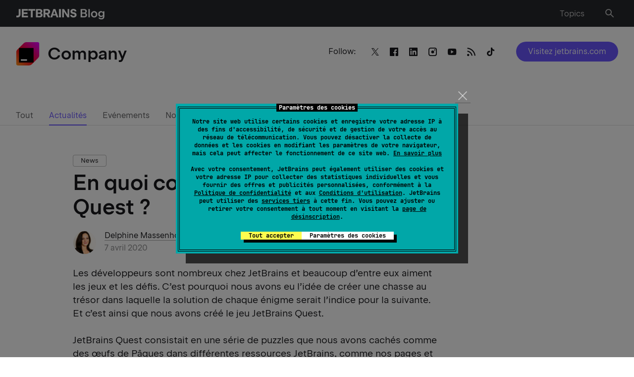

--- FILE ---
content_type: text/javascript; charset=utf-8
request_url: https://comments.blog.jetbrains.com/web/fr.mjs
body_size: 2925
content:
"use strict";(self.webpackChunk_remark42_app=self.webpackChunk_remark42_app||[]).push([[231],{1994:e=>{e.exports=JSON.parse('{"auth.back":"Retour","auth.email-address":"Adresse e-mail","auth.loading":"Chargement...","auth.oauth-button":"Se connecter avec {provider}","auth.oauth-source":"Utiliser les réseaux sociaux","auth.open-profile":"Ouvrir mon profil","auth.or":"ou","auth.signin":"Se connecter","auth.signout":"Se déconnecter","auth.submit":"Valider","auth.symbols-restriction":"Le nom d\'utilisateur ne doit contenir que des lettres, nombres, tirets bas et espaces.","auth.telegram-check":"Sélectionner","auth.telegram-link":"Telegram bot","auth.telegram-message-1":"You need to authorize your account in the","auth.telegram-message-2":"by clicking “Start” there.","auth.telegram-message-3":"Click “Check” below after authorization in the Telegram bot.","auth.telegram-optional-qr":"ou en scannant le code QR","auth.telegram-qr":"Code QR Telegram","auth.user-not-found":"Aucun utilisateur n\'a été trouvé","auth.username":"Nom d\'utilisateur","authPanel.disable-comments":"Désactiver les commentaires","authPanel.disabled-cookies":"Desactiver les cookies tiers pour vous connecter ou ouvrez les commentaires dans une","authPanel.enable-comments":"Permettre les commentaires","authPanel.enable-cookies":"Activez les cookies pour vous connecter et commenter","authPanel.hide-settings":"Cacher les paramètres","authPanel.new-page":"nouvelle page","authPanel.read-only":"Lecture seule","authPanel.show-settings":"Afficher les paramètres","blockingDuration.day":"Pour un jour","blockingDuration.month":"Pour un mois","blockingDuration.permanently":"Définitivement","blockingDuration.week":"Pour une semaine","comment.block":"Bloquer","comment.block-user":"Voulez-vous bloquer {userName} {duration} ?","comment.blocked-user":"Bloqué","comment.blocking-period":"Durée de blocage","comment.cancel":"Annuler","comment.copied":"Copié !","comment.copy":"Copier","comment.delete":"Supprimer","comment.delete-message":"Voulez-vous supprimer ce commentaire ?","comment.deleted-comment":"Ce commentaire a été supprimé","comment.deleted-user":"Supprimé","comment.edit":"Modifier","comment.edit-countdown":"Les modifications seront désactivées","comment.expired-time":"La période de modification est expirée.","comment.go-to-parent":"Aller au commentaire parent","comment.hide":"Masquer","comment.hide-user-comment":"Voulez-vous masquer les commentaires de {userName} ?","comment.paid-patreon":"Abonné payant Patreon","comment.pin":"Epingler","comment.pin-comment":"Voulez-vous épingler ce commentaire ?","comment.reply":"Répondre","comment.time":"{day} à {time}","comment.toggle-verification":"Définir le statut de vérification","comment.unblock":"Débloquer","comment.unblock-user":"Voulez-vous débloquer cet utilisateur ?","comment.unpin":"Désépingler","comment.unpin-comment":"Voulez-vous désépingler ce commentaire ?","comment.unverified-user":"Utilisateur non vérifié","comment.unverify-user":"Voulez-vous signaler {userName} comme non vérifié ?","comment.verified-user":"Utilisateur vérifié","comment.verify-user":"Voulez-vous marquer {userName} comme vérifié ?","commentForm.anonymous-uploading-disabled":"Le chargement d\'image est désactivé pour les utilisateurs anonymes. Pour joindre des images, veuillez vous connecter.","commentForm.exceeded-size":"Le fichier {fileName} dépasse la taille limite de {maxImageSize}","commentForm.input-placeholder":"Votre commentaire ici","commentForm.new-comment":"Nouveau commentaire","commentForm.notice-about-styling":"La syntaxe <a>Markdown</a> est prise en charge","commentForm.preview":"Prévisualiser","commentForm.reply":"Répondre","commentForm.save":"Enregistrer","commentForm.send":"Envoyer","commentForm.subscribe-by":"Suivre par","commentForm.subscribe-or":"ou","commentForm.unauthorized-uploading-disabled":"Le chargement d\'image est désactivé pour les utilisateurs non autorisés. Il est nécessaire de se connecter.","commentForm.unexpected-error":"Une erreur s\'est produite. Veuillez réessayer un peu plus tard.","commentForm.upload-file-fail":"Le téléchargement de {fileName} a échoué : \\"{errorMessage}\\"","commentForm.uploading":"Téléchargement en cours...","commentForm.uploading-file":"téléchargement de {fileName}...","commentsSort.best":"Le meilleur","commentsSort.least-controversial":"Le moins controversé","commentsSort.least-recently-updated":"Mis à jour le moins récemment","commentsSort.most-controversial":"Le plus controversé","commentsSort.newest":"Le plus récent","commentsSort.oldest":"Le plus ancien","commentsSort.recently-updated":"Mis à jour récemment","commentsSort.worst":"Le pire","empty-state":"Pas encore de commentaires","errors.0":"Une erreur s\'est produite. Veuillez réessayer un peu plus tard.","errors.1":"Commentaire introuvable. Rafraichissez la page et réessayez.","errors.10":"Il n\'est plus possible de modifier ce commentaire.","errors.11":"Il y a déjà des réponses à ce commentaire, il n\'est plus possible de l\'éditer.","errors.12":"Impossible d\'enregistrer le vote. Veuillez réessayer un peu plus tard.","errors.13":"Vous ne pouvez pas voter pour votre propre commentaire.","errors.14":"Vous avez déjà voté pour ce commentaire.","errors.15":"Il y a trop de votes pour ce commentaire.","errors.16":"Ce commentaire a déjà le score minimum.","errors.17":"Action rejetée. Veuillez réessayer un peu plus tard.","errors.18":"Le fichier demandé est introuvable.","errors.19":"Le commentaire contient des mots restreints.","errors.2":"Échec du traitement de la requête entrante.","errors.20":"L\'image publiée est introuvable. Veuillez réessayer de la mettre en ligne.","errors.3":"Vous n\'avez pas l\'autorisation d\'effectuer cette opération.","errors.4":"Données de commentaire non valides.","errors.5":"Commentaire introuvable. Rafraichissez la page et réessayez.","errors.6":"Site introuvable. Rafraichissez la page et réessayez.","errors.7":"L\'utilisateur a été bloqué.","errors.8":"L\'utilisateur a été bloqué.","errors.9":"La modification du commentaire a échoué. Veuillez réessayer un peu plus tard.","errors.conflict":"Conflict.","errors.failed-fetch":"Impossible de récupérer les donnés. Veuillez vérifier votre connexion Internet ou réessayez plus tard","errors.forbidden":"Interdit.","errors.not-authorized":"Non autorisé.","errors.to-many-request":"Vous avez atteint la limite maximale de requêtes.","errors.unexpected-error":"Un problème est survenu.","profile.close":"Fermer le profil","profile.request-to-delete-data":"Demander la suppression de mes données","retry":"Réessayer","root.pinned-comments":"Commentaires épinglés","root.powered-by":"Powered by <a>Remark42</a>","root.show-more":"Afficher plus","settings.block":"bloquer","settings.block-time":"jusqu\'au {day} à {time}","settings.block-user":"Voulez-vous bloquer {userName} ?","settings.blocked-users-header":"Utilisateurs bloqués :","settings.blocked-users-title":"Utilisateurs bloqués","settings.hidden-user-header":"Utilisateurs cachés :","settings.hidden-users-title":"Utilisateurs cachés","settings.hide":"masquer","settings.no-blocked-users":"Il n\'y a pas d\'utilisateurs bloqués.","settings.no-hidden-users":"Il n\'y a pas d\'utilisateurs cachés.","settings.permanently":"définitivement","settings.show":"afficher","settings.unblock":"débloquer","settings.unblock-user":"Voulez-vous débloquer {userName} ?","settings.unknown":"inconnu","sort-by":"Trier par","subscribeByEmail.back":"Retour","subscribeByEmail.close":"Fermer","subscribeByEmail.email":"E-mail","subscribeByEmail.have-been-subscribed":"Vous vous êtes abonné·e aux mises à jour par e-mail","subscribeByEmail.have-been-unsubscribed":"Votre abonnement aux mises à jour par e-mail a été interrompu","subscribeByEmail.only-registered-users":"Disponible uniquement pour les utilisateurs enregistrés","subscribeByEmail.submit":"Valider","subscribeByEmail.subscribe":"S\'abonner","subscribeByEmail.subscribe-by-email":"S\'abonner par e-mail","subscribeByEmail.subscribe-to-replies":"S\'abonner aux réponses","subscribeByEmail.subscribed":"Vous êtes abonné·e aux mises à jour par e-mail","subscribeByEmail.unsubscribe":"Se désabonner","subscribeByRSS.button-title":"S\'abonner au flux RSS","subscribeByRSS.replies":"Réponses","subscribeByRSS.site":"Site","subscribeByRSS.thread":"Fil d\'actualités","subscribeByRSS.title":"RSS","subscribeByTelegram.have-been-subscribed":"You have been subscribed on updates by telegram","subscribeByTelegram.have-been-unsubscribed":"You have been unsubscribed by telegram to updates","subscribeByTelegram.only-registered-users":"Available only for registered users","subscribeByTelegram.resubscribe":"Resubscribe","subscribeByTelegram.subscribe-by-telegram":"Subscribe by Telegram","subscribeByTelegram.telegram":"Telegram","subscribeByTelegram.unsubscribe":"Unsubscribe","token":"Copiez et collez le jeton depuis l\'e-mail","token.expired":"Le jeton a expiré","token.invalid":"Le jeton n\'est pas valide","toolbar.attach-image":"Joindre une image, la glisser-déposer ou la coller à partir du presse-papier","toolbar.bold":"Ajouter du texte en gras {shortcut}","toolbar.code":"Insérer du code","toolbar.header":"Ajouter un titre texte","toolbar.italic":"Ajouter du texte en italique {shortcut}","toolbar.link":"Ajouter un lien {shortcut}","toolbar.ordered-list":"Ajouter une liste numérotée","toolbar.quote":"Insérer une citation","toolbar.unordered-list":"Ajouter une liste à puces","user.comments":"Commentaires","user.load-more":"En charger plus","user.my-comments":"Mes commentaires","vote.controversy":"Controverse : {value}","vote.downvote":"Voter contre","vote.score":"Résultat des votes","vote.upvote":"Voter pour"}')}}]);